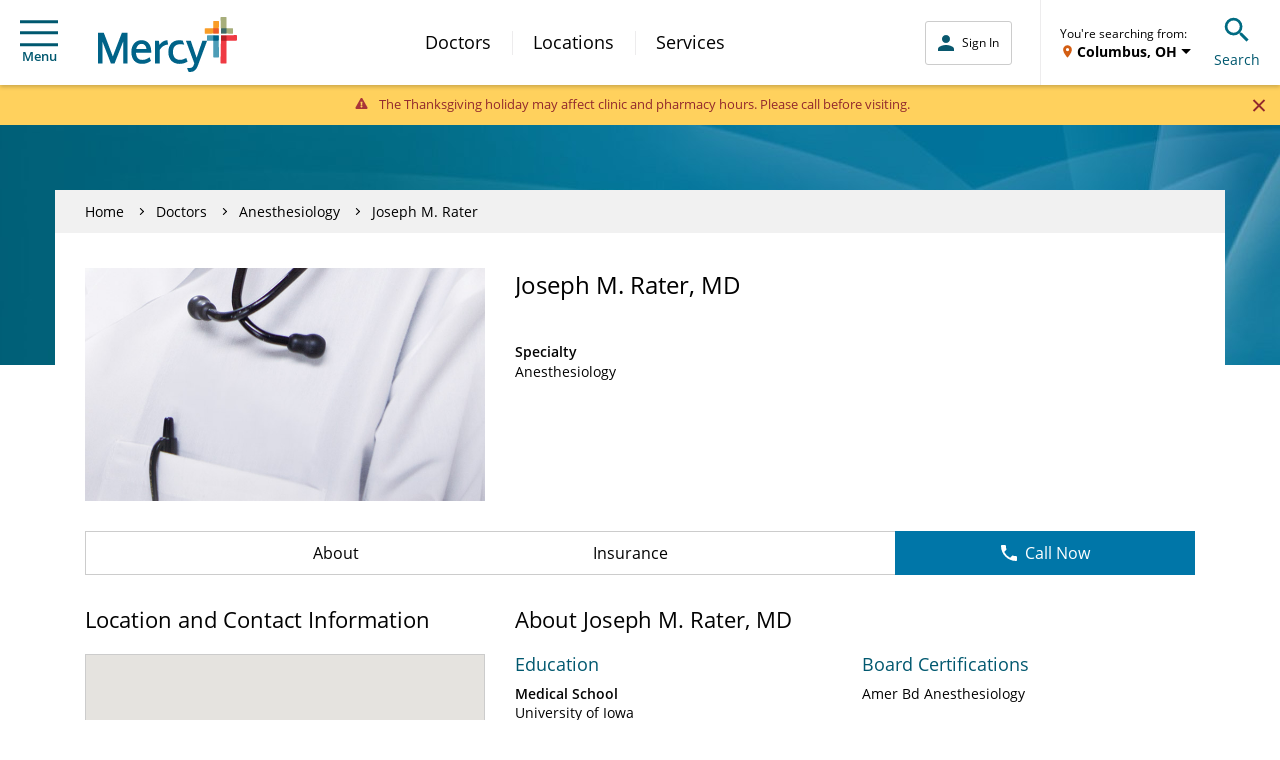

--- FILE ---
content_type: text/plain; charset=utf-8
request_url: https://knowledgetags.yextpages.net/embed?key=AyF4BXPQpXCs8IvFa6ycDh-RLmmZQFA3D-zZ0VgUA_9if87o7HqeslZtR8bA0pox&account_id=1437411853479532243&location_id=1861471047
body_size: 261
content:
console.error(JSON.stringify([{"code":2238,"message":"Location not found: 1861471047","name":"LOCATION_NOT_FOUND_404","type":"FATAL_ERROR"}]));

--- FILE ---
content_type: application/x-javascript;charset=utf-8
request_url: https://smetrics.mercy.net/id?d_visid_ver=5.5.0&d_fieldgroup=A&mcorgid=B3965BEB58C80C520A495C09%40AdobeOrg&mid=16479147706673800845511564405626285701&ts=1764504197477
body_size: -35
content:
{"mid":"16479147706673800845511564405626285701"}

--- FILE ---
content_type: image/svg+xml
request_url: https://www.mercy.net/content/dam/mercy/en/images/shield-health.svg
body_size: 100
content:
<?xml version="1.0" encoding="UTF-8"?>
<svg width="68px" height="72px" viewBox="0 0 68 72" version="1.1" xmlns="http://www.w3.org/2000/svg" xmlns:xlink="http://www.w3.org/1999/xlink">
    <!-- Generator: Sketch 56.3 (81716) - https://sketch.com -->
    <title>shield-health</title>
    <desc>Created with Sketch.</desc>
    <g id="Tablet" stroke="none" stroke-width="1" fill="none" fill-rule="evenodd">
        <g id="Tablet---Provider-Detail-Page---No-Ratings-" transform="translate(-45.000000, -1674.000000)" fill="#FFFFFF" fill-rule="nonzero">
            <g id="Group-2" transform="translate(24.000000, 1647.000000)">
                <g id="shield-health" transform="translate(20.000000, 27.000000)">
                    <g id="Group" transform="translate(0.800000, 0.000000)">
                        <path d="M34.37487,2.27798882 C35.020325,2.27798882 35.6592685,2.40700285 36.253638,2.658672 L62.998848,13.799358 C63.3997559,13.965824 63.7760686,14.1862279 64.117368,14.454468 C64.2039314,14.5213356 64.2869859,14.5926264 64.3662,14.668056 C65.4004963,15.5917331 65.9894358,16.9143208 65.9839702,18.301014 L65.980332,19.466982 C65.975544,19.557846 65.971638,19.648692 65.971638,19.73484 C65.971638,20.13324 65.960238,20.531562 65.937438,20.929806 L65.934504,20.981232 L65.934504,21.03264 C65.934504,21.219192 65.923254,21.405636 65.911842,21.601188 C65.4728707,32.9206545 61.8616405,43.8889293 55.490004,53.255106 C50.9370698,60.047698 44.6697828,65.5163341 37.323,69.107058 L37.244718,69.140574 L37.1736,69.1812 C37.13373,69.199884 37.094022,69.218874 37.0548,69.238332 C36.942132,69.283368 36.841332,69.328368 36.7524,69.373332 C36.64116,69.425298 36.523638,69.470334 36.409824,69.51528 L36.247248,69.58008 C35.6547248,69.8302306 35.0179789,69.9587746 34.374816,69.9580828 C33.720331,69.9580828 33.0727213,69.8245848 32.470974,69.567192 C32.317236,69.505668 32.163066,69.4449 32.051412,69.393492 C31.946058,69.34086 31.84119,69.295932 31.695192,69.235506 L31.581414,69.180912 L31.435272,69.111036 C24.1146938,65.4733017 17.8563245,60.0085997 13.265082,53.245134 C6.80723608,43.918876 3.18946736,32.921499 2.84922,21.582756 L2.814516,20.981358 L2.798028,20.404692 L2.778228,19.734966 L2.778228,19.38888 C2.778228,19.218924 2.776716,19.049076 2.76584366,18.87912 L2.76584366,18.30114 C2.76584366,16.9073874 3.3632488,15.5804973 4.407696,14.657634 C4.504734,14.57028 4.60107,14.48217 4.660056,14.434164 C5.00206154,14.1735888 5.37658224,13.9587177 5.774148,13.794984 L32.502474,2.65617 C33.0949948,2.40601191 33.7317423,2.27798882 34.374906,2.27798882 L34.37487,2.27798882 Z M34.374906,0.477989989 C33.4919048,0.477989989 32.6178052,0.654612542 31.804002,0.997272 L5.081742,12.133566 C4.54383345,12.3556215 4.03698322,12.6464775 3.573864,12.998862 C3.450222,13.097736 3.326652,13.208922 3.203064,13.320198 C1.77886794,14.5838604 0.964395709,16.3972048 0.965824119,18.301194 L0.965824119,18.943992 C0.97821,19.092312 0.97821,19.240632 0.97821,19.388934 L0.97821,19.73502 L1.015326,21.03282 C1.027692,21.2553 1.040076,21.47778 1.05237,21.68802 C1.42182368,33.3596193 5.15126846,44.6767035 11.793186,54.281268 C16.5839396,61.2876574 23.0846888,66.9544492 30.6792,70.744464 C30.778092,70.79391 30.8646,70.830864 30.963456,70.880472 C31.049982,70.917498 31.148856,70.954632 31.247712,71.003952 C31.433112,71.090532 31.618512,71.164692 31.803912,71.238852 C33.4479701,71.930997 35.3016619,71.930997 36.94572,71.238852 C37.13112,71.164692 37.328868,71.090532 37.514214,71.003952 C37.6066969,70.9576484 37.7016381,70.9164271 37.798614,70.880472 C37.88514,70.830918 37.984014,70.79391 38.070414,70.744464 C45.7145987,67.0239044 52.2356412,61.343077 56.968866,54.281016 C63.5430154,44.6428743 67.2657494,33.3460784 67.70961,21.687768 C67.721994,21.4776 67.73436,21.25512 67.73436,21.032568 C67.759116,20.600052 67.771488,20.167452 67.771476,19.734768 C67.771476,19.623474 67.7838934,19.499976 67.7838934,19.388682 L67.7838934,18.300942 C67.789889,16.398612 66.9798308,14.585032 65.55906,13.32 C65.4370569,13.206255 65.3091648,13.0989953 65.175912,12.998664 C64.718901,12.6438269 64.215795,12.3527322 63.6804,12.133368 L36.945774,0.997092 C36.1319708,0.654432542 35.2578712,0.477989989 34.37487,0.477989989 L34.374906,0.477989989 Z" id="Shape"></path>
                        <path d="M38.51487,20.097936 L38.51487,31.977936 L50.39487,31.977936 L50.39487,40.257936 L38.51487,40.257936 L38.51487,52.137936 L30.23487,52.137936 L30.23487,40.257936 L18.35487,40.257936 L18.35487,31.977936 L30.23487,31.977936 L30.23487,20.097936 L38.51487,20.097936 L38.51487,20.097936 Z M38.82987,18.297936 L29.91987,18.297936 C29.1007283,18.300348 28.437282,18.9637943 28.43487,19.782936 L28.43487,30.177936 L18.03987,30.177936 C17.220716,30.1803185 16.5572525,30.843782 16.55487,31.662936 L16.55487,40.572936 C16.5572525,41.39209 17.220716,42.0555535 18.03987,42.057936 L28.43487,42.057936 L28.43487,52.452936 C28.4372918,53.2720736 29.1007324,53.9355142 29.91987,53.937936 L38.82987,53.937936 C39.6490076,53.9355142 40.3124482,53.2720736 40.31487,52.452936 L40.31487,42.057936 L50.70987,42.057936 C51.529024,42.0555535 52.1924875,41.39209 52.19487,40.572936 L52.19487,31.662936 C52.1924875,30.843782 51.529024,30.1803185 50.70987,30.177936 L40.31487,30.177936 L40.31487,19.782936 C40.312458,18.9637943 39.6490117,18.300348 38.82987,18.297936 L38.82987,18.297936 Z" id="Shape"></path>
                    </g>
                </g>
            </g>
        </g>
    </g>
</svg>